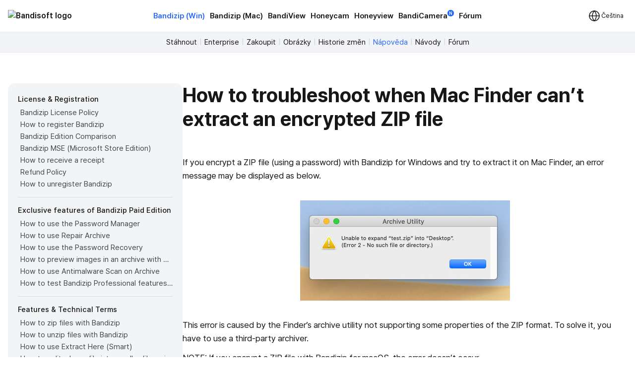

--- FILE ---
content_type: text/html; charset=UTF-8
request_url: https://cs.bandisoft.com/bandizip/help/cannot-extract-zip-with-password-on-mac/
body_size: 9506
content:
<!DOCTYPE html>
<html lang="cs" xml:lang="cs">
<head>
<meta charset="UTF-8">
<meta name="author" content="Bandisoft">
<meta name="keywords" content="Bandisoft,Bandizip,Bandizip mac,Honeycam,Honeyview">
<meta name="description" content="Home of Bandisoft">
<meta name="viewport" content="width=device-width, user-scalable=yes">
<title>Bandizip - How to troubleshoot when Mac Finder can’t extract an encrypted ZIP file</title>
<link rel="stylesheet" href="/css/pretendard.css">
<link rel="stylesheet" href="/css/main.css?251030">
<meta property="og:image" content="https://cs.bandisoft.com/img/og/og_bandizip.png">
<meta property="og:title" content="Bandizip - How to troubleshoot when Mac Finder can’t extract an encrypted ZIP file">
<meta http-equiv="X-UA-Compatible" content="IE=edge">
<meta name="yandex-verification" content="f04ca2e77593964d">
<meta name="viewport" content="initial-scale=1.0" user-scalable="no">
<link rel="canonical" href="https://www.bandisoft.com/bandizip/help/cannot-extract-zip-with-password-on-mac/">
<link rel="alternate" href="https://www.bandisoft.com/bandizip/help/cannot-extract-zip-with-password-on-mac/" hreflang="x-default">
<link rel="alternate" href="https://kr.bandisoft.com/bandizip/help/cannot-extract-zip-with-password-on-mac/" hreflang="ko">
<link rel="alternate" href="https://en.bandisoft.com/bandizip/help/cannot-extract-zip-with-password-on-mac/" hreflang="en">
<link rel="alternate" href="https://cn.bandisoft.com/bandizip/help/cannot-extract-zip-with-password-on-mac/" hreflang="zh-hans">
<link rel="alternate" href="https://tw.bandisoft.com/bandizip/help/cannot-extract-zip-with-password-on-mac/" hreflang="zh-hant">
<link rel="alternate" href="https://jp.bandisoft.com/bandizip/help/cannot-extract-zip-with-password-on-mac/" hreflang="ja">
<link rel="alternate" href="https://ru.bandisoft.com/bandizip/help/cannot-extract-zip-with-password-on-mac/" hreflang="ru">
<link rel="alternate" href="https://ro.bandisoft.com/bandizip/help/cannot-extract-zip-with-password-on-mac/" hreflang="ro">
<link rel="alternate" href="https://sk.bandisoft.com/bandizip/help/cannot-extract-zip-with-password-on-mac/" hreflang="sk">
<link rel="alternate" href="https://da.bandisoft.com/bandizip/help/cannot-extract-zip-with-password-on-mac/" hreflang="da">
<link rel="alternate" href="https://cs.bandisoft.com/bandizip/help/cannot-extract-zip-with-password-on-mac/" hreflang="cs">
<script type="application/ld+json">
{
"@context": "http://schema.org",
"@type": "Organization",
"url": "https://www.bandisoft.com",
"name": "Bandisoft.com",
"logo": "https://www.bandisoft.com/img/bandisoft.png"
}
</script>
<script>
// 쿠키 유틸리티
function setCookie(name, value, days = 365) {
const expires = new Date();
expires.setTime(expires.getTime() + (days * 24 * 60 * 60 * 1000));
document.cookie = `${name}=${value};expires=${expires.toUTCString()};path=/`;
}
function getCookie(name) {
const nameEQ = name + "=";
const ca = document.cookie.split(';');
for (let i = 0; i < ca.length; i++) {
let c = ca[i];
while (c.charAt(0) === ' ') c = c.substring(1, c.length);
if (c.indexOf(nameEQ) === 0) return c.substring(nameEQ.length, c.length);
}
return null;
}
function onload() {
// 언어 선택메뉴 볼드 만들기
var langID = location.host.substr(0, 3) == "www" ? "www" : location.host.substr(0, 2); // xx.host.com -> xx
setBold("lang_" + langID);
setSubmenuActive("bandizip_help");
setSubmenuActive("help");
setSubmenuActive("help_cannot-extract-zip-with-password-on-mac");
// 메인 테이블 속성 바꾸기
var maintable = document.getElementById("main_table");
if (maintable)
maintable.style.tableLayout = "fixed";
}
function setBold(itemID) {
var obj = document.getElementById(itemID);
if (obj) {
obj.style.fontWeight = "700";
obj.style.color = "var(--blue)";
}
}
function setSubmenuActive(itemID) {
var obj = document.getElementById(itemID);
if (obj) {
obj.style.color = "var(--blue)";
}
}
// 다크모드 / 라이트모드 적용
// function applyTheme(theme) {
// 	document.body.classList.remove('darkmode');
// 	if (theme === 'dark') {
// 		document.body.classList.add('darkmode');
// 	} else if (theme === 'auto') {
// 		const prefersDark = window.matchMedia('(prefers-color-scheme: dark)').matches;
// 		if (prefersDark) {
// 			document.body.classList.add('darkmode');
// 		}
// 	}
// }
document.addEventListener('DOMContentLoaded', function () {
const hamburgerMenu = document.querySelector('.burger');
const navLinks = document.querySelector('#nav_right');
const langDropdown = document.querySelector('.lang-dropdown');
const langbtn = langDropdown?.querySelector('.dropbtn');
const langs = langDropdown?.querySelector('.dropdown-content');
const themeDropdown = document.querySelector('.theme-dropdown');
const themeOptions = themeDropdown?.querySelector('.dropdown-content');
// 모든 드롭다운 닫기
function closeAllDropdowns() {
navLinks?.classList.remove('active');
langs?.classList.remove('active');
themeOptions?.classList.remove('active');
}
// ================================================ 햄버거 메뉴 ================================================//
if (hamburgerMenu && navLinks) {
hamburgerMenu.addEventListener('click', function (e) {
e.stopPropagation();
langs?.classList.remove('active');
themeOptions?.classList.remove('active');
navLinks.classList.toggle('active');
});
}
// ================================================ 언어 ================================================ //
if (langbtn && langs) {
console.log('Language button found:', langbtn);
console.log('Language dropdown content found:', langs);
langbtn.addEventListener('click', function (e) {
e.preventDefault();
e.stopPropagation();
console.log('Language button clicked');
console.log('Before toggle - active class:', langs.classList.contains('active'));
navLinks?.classList.remove('active');
themeOptions?.classList.remove('active');
langs.classList.toggle('active');
console.log('After toggle - active class:', langs.classList.contains('active'));
});
// 모바일에서 터치 이벤트
langbtn.addEventListener('touchstart', function (e) {
e.preventDefault();
e.stopPropagation();
navLinks?.classList.remove('active');
themeOptions?.classList.remove('active');
langs.classList.toggle('active');
});
} else {
console.log('Language elements not found:', { langbtn, langs });
}
// ================================================ 다크모드 ================================================ //
if (themeDropdown && themeOptions) {
const btn = themeDropdown.querySelector('.dropdown-btn');
const input = themeDropdown.querySelector('input[name="theme"]');
const currentModeText = btn?.querySelector('.dropdownlabel'); // "현재 모드" 텍스트 요소
// 테마 텍스트 매핑
const themeTexts = {
'light': 'Light',
'dark': 'Dark',
'auto': 'Auto'
};
// 현재 모드 텍스트 업데이트 함수
function updateCurrentModeText(theme) {
if (currentModeText) {
currentModeText.textContent = themeTexts[theme] || 'Auto';
}
}
// 다크모드 버튼 클릭
btn?.addEventListener('click', function (e) {
e.stopPropagation();
navLinks?.classList.remove('active');
langs?.classList.remove('active');
themeOptions.classList.toggle('active');
});
// 쿠키에서 저장된 테마 불러오기
const savedTheme = getCookie('theme-preference') || 'auto';
applyTheme(savedTheme);
updateCurrentModeText(savedTheme); // 초기 텍스트 설정
if (input) {
input.value = savedTheme;
}
// 초기 체크 표시
themeOptions.querySelectorAll('.mode').forEach(opt => {
opt.classList.remove('checked');
if (opt.dataset.value === savedTheme) {
opt.classList.add('checked');
}
});
// 테마 옵션 클릭 이벤트
themeOptions.querySelectorAll('.mode').forEach(option => {
option.addEventListener('click', function () {
const value = option.dataset.value;
// 입력값 업데이트
if (input) {
input.value = value;
}
// 테마 적용
applyTheme(value);
// 현재 모드 텍스트 업데이트
updateCurrentModeText(value);
// 쿠키에 저장
setCookie('theme-preference', value);
// 체크 표시 업데이트
themeOptions.querySelectorAll('.mode').forEach(o => o.classList.remove('checked'));
option.classList.add('checked');
// 드롭다운 닫기
themeOptions.classList.remove('active');
});
});
}
// 외부 클릭 시 모든 드롭다운 닫기
document.addEventListener('click', function (e) {
if (hamburgerMenu && !hamburgerMenu.contains(e.target)) {
navLinks?.classList.remove('active');
}
if (langDropdown && !langDropdown.contains(e.target)) {
langs?.classList.remove('active');
}
if (themeDropdown && !themeDropdown.contains(e.target)) {
themeOptions?.classList.remove('active');
}
});
// 시스템 테마 변경 감지 (자동 모드일 때)
const mediaQuery = window.matchMedia('(prefers-color-scheme: dark)');
mediaQuery.addEventListener('change', function() {
const currentTheme = getCookie('theme-preference') || 'auto';
if (currentTheme === 'auto') {
applyTheme('auto');
}
});
// ================================================ 클립보드에 복사 ================================================ //
var copyButtons = document.querySelectorAll('.codebox_btn');
copyButtons.forEach(function (copyButton) {
var originalButtonText = copyButton.innerHTML;
copyButton.addEventListener('click', function () {
var codebox = copyButton.closest('.codebox');
if (!codebox) {
console.error('No .codebox element found.');
return;
}
var codeboxContent = '';
codebox.childNodes.forEach((node) => {
if (node.nodeType === Node.TEXT_NODE) {
codeboxContent += node.textContent.trim();
} else if (node.nodeType === Node.ELEMENT_NODE) {
if (node.tagName === 'BR') {
codeboxContent += '\n';
} else if (node.className !== 'codebox_btn') {
codeboxContent += node.textContent.trim();
}
}
});
codeboxContent = codeboxContent.replace(/\n+/g, '\n').trim();
if (navigator.clipboard && window.isSecureContext) {
navigator.clipboard.writeText(codeboxContent).then(() => {
copyButton.innerHTML = 'Zkopírováno <img src="/img/icon_check_white.svg" alt="Success Icon" style="width:14px; height:14px;">';
setTimeout(function () {
copyButton.innerHTML = originalButtonText;
}, 3000);
}).catch(() => {
// Fallback to old method
fallbackCopyText(codeboxContent, copyButton, originalButtonText);
});
} else {
// Fallback for older browsers
fallbackCopyText(codeboxContent, copyButton, originalButtonText);
}
});
});
// 클립보드 복사 fallback
function fallbackCopyText(text, button, originalText) {
var tempTextarea = document.createElement('textarea');
tempTextarea.value = text;
tempTextarea.style.position = 'fixed';
tempTextarea.style.left = '-999999px';
tempTextarea.style.top = '-999999px';
document.body.appendChild(tempTextarea);
tempTextarea.focus();
tempTextarea.select();
try {
var successful = document.execCommand('copy');
if (successful) {
button.innerHTML = 'Zkopírováno <img src="/img/icon_check_white.svg" alt="Success Icon" style="width:14px; height:14px;">';
setTimeout(function () {
button.innerHTML = originalText;
}, 3000);
}
} catch (err) {
console.error('Failed to copy text:', err);
}
document.body.removeChild(tempTextarea);
}
// ================================================ 커스텀 셀렉트 박스 ================================================ //
document.querySelectorAll('.inputselect').forEach(dropdown => {
const selected = dropdown.querySelector('.inputselected');
const selectedText = selected?.querySelector('.selectedtext');
const options = dropdown.querySelector('.options');
const input = dropdown.querySelector('input[type="hidden"]');
const optionItems = options?.querySelectorAll('.option');
if (!selected || !selectedText || !options || !input || !optionItems) {
return; // 필수 요소가 없으면 건너뛰기
}
// 첫 번째 옵션을 기본값으로 설정
if (optionItems.length > 0) {
const firstOption = optionItems[0];
input.value = firstOption.dataset.value || '';
selectedText.textContent = firstOption.textContent || '';
firstOption.classList.add('checked');
}
// 선택된 항목 클릭 시 옵션 표시/숨김
selected.addEventListener('click', (e) => {
e.stopPropagation();
// 다른 모든 셀렉트 박스 닫기
document.querySelectorAll('.inputselect .options').forEach(opt => {
if (opt !== options) {
opt.classList.remove('active');
}
});
options.classList.toggle('active');
});
// 옵션 선택 시
optionItems.forEach(option => {
option.addEventListener('click', () => {
input.value = option.dataset.value || '';
selectedText.textContent = option.textContent || '';
// 체크 표시 업데이트
optionItems.forEach(o => o.classList.remove('checked'));
option.classList.add('checked');
// 옵션 닫기
options.classList.remove('active');
});
});
// 외부 클릭 시 옵션 닫기
document.addEventListener('click', (e) => {
if (!dropdown.contains(e.target)) {
options.classList.remove('active');
}
});
});
});
// 페이지 가시성 변경 시 테마 다시 적용 (탭 전환 등)
document.addEventListener('visibilitychange', function () {
if (!document.hidden) {
const currentTheme = getCookie('theme-preference') || 'auto';
if (currentTheme === 'auto') {
applyTheme('auto');
}
}
});
</script>
</head>
<body onload="onload();">
<div style="position: sticky; top: 0; z-index: 10;">
<div class="nav_bar">
<div id="nav_bar_inner">
<a class="mainmenu_home" href="https://www.bandisoft.com" style="z-index: 1;">
<div id="home_logo">
<img src="https://bandisoft.app/img/bandisoftlogo.png" alt="Bandisoft logo" id="logo_light" />
<img src="/img/logo.png?25" alt="Bandisoft logo" id="logo_dark" />
</div>
</a>
<div id="nav_right">
<div id="nav_center" style="text-align:center;">
<a class="mainmenubold main_menu_font" href="/bandizip/">Bandizip (Win)</a>
<a class="mainmenu main_menu_font" href="/bandizip.mac/">Bandizip (Mac)</a>
<a class="mainmenu main_menu_font" href="/bandiview/">BandiView</a>
<a class="mainmenu main_menu_font" href="/honeycam/">Honeycam</a>
<a class="mainmenu main_menu_font" href="/honeyview/">Honeyview</a>
<a class="mainmenu main_menu_font" id="newtagmenu" href="/bandicamera/">BandiCamera<div
class="tag_new">N</div></a>
<a class="mainmenu main_menu_font" href="/forum/forum.php">Fórum</a>
</div>
<div class="dropdown theme-dropdown" style="display:none;">
<button class="button icon dropdown-btn">
<svg width="20" height="20" fill="none">
<path fill="var(--text)" fill-rule="evenodd"
d="M10 0c5.523 0 10 4.477 10 10s-4.477 10-10 10S0 15.523 0 10 4.477 0 10 0Zm0 17.5a7.5 7.5 0 0 0 0-15v15Z"
clip-rule="evenodd" />
</svg>
<span class="dropdownlabel">Auto</span>
</button>
<div class="dropdown-content modeoptions">
<div class="mode" data-value="light">Light</div>
<div class="mode" data-value="dark">Dark</div>
<div class="mode" data-value="auto">Auto</div>
</div>
<input type="hidden" name="theme" value="auto">
</div>
</div>
<span class="dropdown lang-dropdown" style="z-index: 2;">
<button type="button" class="dropbtn"><img id="globe" src="/img.front/globe.svg?2"
width="24" height="24" alt="change language"><span class="dropdownlabel">Čeština</span>
</button>
<span class="dropdown-content">
<a id="lang_en" href="https://en.bandisoft.com/bandizip/help/cannot-extract-zip-with-password-on-mac/">English</a>
<a id="lang_cn" href="https://cn.bandisoft.com/bandizip/help/cannot-extract-zip-with-password-on-mac/">中文(简体)</a>
<a id="lang_tw" href="https://tw.bandisoft.com/bandizip/help/cannot-extract-zip-with-password-on-mac/">中文(繁體)</a>
<a id="lang_jp" href="https://jp.bandisoft.com/bandizip/help/cannot-extract-zip-with-password-on-mac/">日本語</a>
<a id="lang_ru" href="https://ru.bandisoft.com/bandizip/help/cannot-extract-zip-with-password-on-mac/">Русский</a>
<a id="lang_sk" href="https://sk.bandisoft.com/bandizip/help/cannot-extract-zip-with-password-on-mac/">Slovenčina</a>
<a id="lang_da" href="https://da.bandisoft.com/bandizip/help/cannot-extract-zip-with-password-on-mac/">Dansk</a>
<a id="lang_cs" href="https://cs.bandisoft.com/bandizip/help/cannot-extract-zip-with-password-on-mac/">Čeština</a>
<a id="lang_nl" href="https://nl.bandisoft.com/bandizip/help/cannot-extract-zip-with-password-on-mac/">Nederlands</a>
<a id="lang_ro" href="https://ro.bandisoft.com/bandizip/help/cannot-extract-zip-with-password-on-mac/">Romanian</a>
<a id="lang_kr" href="https://kr.bandisoft.com/bandizip/help/cannot-extract-zip-with-password-on-mac/">한국어</a>
<hr /> <a href='https://translate.bandisoft.com' target='_blank'>User Translation <img src='/img/arrow_external.svg' /></a>
</span>
</span>
<div class="burger" style="width: 24px;">
<div class="line"></div>
<div class="line"></div>
<div class="line"></div>
</div>
</div>
</div>
</div>
<div class="div_submenu">
<a class="submenu" href="/bandizip/" id="bandizip_">Stáhnout</a><span class="submenuSplit"> | </span>
<a class="submenu" href="/bandizip/ent/" id="ent">Enterprise</a><span class="submenuSplit"> | </span>
<a class="submenu" href="/bandizip/buy/" id="buy">Zakoupit</a><span class="submenuSplit"> | </span>
<a class="submenu" href="/bandizip/screenshots/" id="screenshots">Obrázky</a><span class="submenuSplit"> | </span>
<a class="submenu" href="/bandizip/history/" id="history">Historie změn</a><span class="submenuSplit"> | </span>
<a class="submenu" href="/bandizip/help/" id="help">Nápověda</a><span class="submenuSplit"> | </span>
<a class="submenu" href="/bandizip/howto/" id="howto">Návody</a><span class="submenuSplit"> | </span>
<a class="submenu" href="/forum/forum.php?id=bandizip" id="forum">Fórum</a>
</div>

<div class="main_content" dir="ltr" style="max-width:960px;  ;">
<section>
<style>
div{
margin: 0 !important;
}
h1{
margin-top: 0 !important;
}
.main_content{
max-width: none !important;
}
</style>
<div class="howto" >
<div class="howto-left" >
<div style="font-weight:500; font-size:15px; margin:0 0 3px 0 !important;">License &amp; Registration</div>
<a href="/bandizip/help/license-policy/"  id="license-policy" title="Bandizip License Policy" >Bandizip License Policy</a>
<a href="/bandizip/help/how-to-register/"  id="how-to-register" title="How to register Bandizip" >How to register Bandizip</a>
<a href="/bandizip/help/edition-comparison/"  id="edition-comparison" title="Bandizip Edition Comparison" >Bandizip Edition Comparison</a>
<a href="/bandizip/help/ms-store-app/"  id="ms-store-app" title="Bandizip MSE (Microsoft Store Edition)" >Bandizip MSE (Microsoft Store Edition)</a>
<a href="/bandizip/help/receipt/"  id="receipt" title="How to receive a receipt" >How to receive a receipt</a>
<a href="/bandizip/help/refund/"  id="refund" title="Refund Policy" >Refund Policy</a>
<a href="/bandizip/help/how-to-unregister/"  id="how-to-unregister" title="How to unregister Bandizip" >How to unregister Bandizip</a>
<div style="background-color:#ddd; height:1px; margin:14px 0 !important;"></div>
<div style="font-weight:500; font-size:15px; margin:0 0 3px 0 !important;">Exclusive features of Bandizip Paid Edition</div>
<a href="/bandizip/help/how-to-use-password-manager/"  id="how-to-use-password-manager" title="How to use the Password Manager" >How to use the Password Manager</a>
<a href="/bandizip/help/repair-archive/"  id="repair-archive" title="How to use Repair Archive" >How to use Repair Archive</a>
<a href="/bandizip/help/password-recovery/"  id="password-recovery" title="How to use the Password Recovery" >How to use the Password Recovery</a>
<a href="/bandizip/help/image-preview-in-archive/"  id="image-preview-in-archive" title="How to preview images in an archive with Bandizip" >How to preview images in an archive with Bandizip</a>
<a href="/bandizip/help/antimalware-scan-on-archive/"  id="antimalware-scan-on-archive" title="How to use Antimalware Scan on Archive" >How to use Antimalware Scan on Archive</a>
<a href="/bandizip/help/test-before-buy/"  id="test-before-buy" title="How to test Bandizip Professional features before purchase" >How to test Bandizip Professional features before purchase</a>
<div style="background-color:#ddd; height:1px; margin:14px 0 !important;"></div>
<div style="font-weight:500; font-size:15px; margin:0 0 3px 0 !important;">Features &amp; Technical Terms</div>
<a href="/bandizip/help/how-to-zip/"  id="how-to-zip" title="How to zip files with Bandizip" >How to zip files with Bandizip</a>
<a href="/bandizip/help/how-to-unzip/"  id="how-to-unzip" title="How to unzip files with Bandizip" >How to unzip files with Bandizip</a>
<a href="/bandizip/help/auto_dest/"  id="auto_dest" title="How to use Extract Here (Smart)" >How to use Extract Here (Smart)</a>
<a href="/bandizip/help/how-to-split-a-large-file-into-smaller-files-with-bandizip/"  id="how-to-split-a-large-file-into-smaller-files-with-bandizip" title="How to split a large file into smaller files with Bandizip" >How to split a large file into smaller files with Bandizip</a>
<a href="/bandizip/help/utf8/"  id="utf8" title="How to use Unicode filenames in ZIP format" >How to use Unicode filenames in ZIP format</a>
<a href="/bandizip/help/zipx/"  id="zipx" title="ZIPX archive format" >ZIPX archive format</a>
<a href="/bandizip/help/7z/"  id="7z" title="7z archive format" >7z archive format</a>
<a href="/bandizip/help/what-is-a-zpaq/"  id="what-is-a-zpaq" title="ZPAQ archive format" >ZPAQ archive format</a>
<a href="/bandizip/help/what-is-solid-compression/"  id="what-is-solid-compression" title="Solid Compression" >Solid Compression</a>
<a href="/bandizip/help/how-to-open-rar-files/"  id="how-to-open-rar-files" title="How to open RAR files" >How to open RAR files</a>
<a href="/bandizip/help/how-to-open-alz-and-egg-files/"  id="how-to-open-alz-and-egg-files" title="How to open ALZ and EGG files" >How to open ALZ and EGG files</a>
<a href="/bandizip/help/fastdnd/"  id="fastdnd" title="How to use Fast Drag and Drop" >How to use Fast Drag and Drop</a>
<a href="/bandizip/help/multicorecompress/"  id="multicorecompress" title="How to use Multi-core Compression" >How to use Multi-core Compression</a>
<a href="/bandizip/help/fastarchiving/"  id="fastarchiving" title="How to use High-speed Archiving" >How to use High-speed Archiving</a>
<a href="/bandizip/help/custom-filename/"  id="custom-filename" title="How to zip files with a custom filename" >How to zip files with a custom filename</a>
<a href="/bandizip/help/how-to-modify-an-archive-without-decompression/"  id="how-to-modify-an-archive-without-decompression" title="How to modify an archive without decompression" >How to modify an archive without decompression</a>
<a href="/bandizip/help/how-to-open-a-file-in-an-archive-without-extraction/"  id="how-to-open-a-file-in-an-archive-without-extraction" title="How to open a file in an archive without extraction" >How to open a file in an archive without extraction</a>
<a href="/bandizip/help/how-to-edit-and-save-file-in-archive-directly/"  id="how-to-edit-and-save-file-in-archive-directly" title="How to edit a file and save it in an archive directly" >How to edit a file and save it in an archive directly</a>
<a href="/bandizip/help/how-to-set-a-password-for-an-archive/"  id="how-to-set-a-password-for-an-archive" title="How to set a password for an archive" >How to set a password for an archive</a>
<a href="/bandizip/help/encrypt-file-names/"  id="encrypt-file-names" title="How to encrypt filenames in archives" >How to encrypt filenames in archives</a>
<a href="/bandizip/help/move-files-to-recycle-bin/"  id="move-files-to-recycle-bin" title="How to move files to Recycle Bin (Trash) when deleting" >How to move files to Recycle Bin (Trash) when deleting</a>
<a href="/bandizip/help/being-used-by-another-process/"  id="being-used-by-another-process" title="How to compress a file even when the file is used by another process" >How to compress a file even when the file is used by another process</a>
<a href="/bandizip/help/parallel-extraction/"  id="parallel-extraction" title="How to use Parallel Extraction" >How to use Parallel Extraction</a>
<a href="/bandizip/help/expand-folder-tree-automatically/"  id="expand-folder-tree-automatically" title="Expand folder tree automatically" >Expand folder tree automatically</a>
<a href="/bandizip/help/backup/"  id="backup" title="How to prevent data corruption by safe backup" >How to prevent data corruption by safe backup</a>
<a href="/bandizip/help/archive-test/"  id="archive-test" title="How to test an archive" >How to test an archive</a>
<a href="/bandizip/help/zone-identifier/"  id="zone-identifier" title="How to copy Zone.Identifier information for malware protection" >How to copy Zone.Identifier information for malware protection</a>
<a href="/bandizip/help/change-theme-color/"  id="change-theme-color" title="How to change the theme color for Bandizip" >How to change the theme color for Bandizip</a>
<a href="/bandizip/help/how-to-export-bandizip-settings/"  id="how-to-export-bandizip-settings" title="How to export and import Bandizip settings" >How to export and import Bandizip settings</a>
<a href="/bandizip/help/uninstall/"  id="uninstall" title="How to uninstall Bandizip" >How to uninstall Bandizip</a>
<a href="/bandizip/help/update/"  id="update" title="Update types" >Update types</a>
<a href="/bandizip/help/parameter/"  id="parameter" title="Command Line Parameters" >Command Line Parameters</a>
<a href="/bandizip/help/setup_parameter/"  id="setup_parameter" title="Bandizip Setup Command Line Parameters" >Bandizip Setup Command Line Parameters</a>
<a href="/bandizip/help/windows-10-on-arm/"  id="windows-10-on-arm" title="Bandizip on Windows 10 on ARM" >Bandizip on Windows 10 on ARM</a>
<div style="background-color:#ddd; height:1px; margin:14px 0 !important;"></div>
<div style="font-weight:500; font-size:15px; margin:0 0 3px 0 !important;">Troubleshooting</div>
<a href="/bandizip/help/registration-failed/"  id="registration-failed" title="How to troubleshoot when I can’t register Bandizip" >How to troubleshoot when I can’t register Bandizip</a>
<a href="/bandizip/help/lost-email/"  id="lost-email" title="How to troubleshoot when I can’t access the email account that I used to buy Bandizip" >How to troubleshoot when I can’t access the email account that I used to buy Bandizip</a>
<a href="/bandizip/help/codepage-autodetect-problem/"  id="codepage-autodetect-problem" title="Automatická detekce kódování stránky nepracuje správně" >Automatická detekce kódování stránky nepracuje správně</a>
<a href="/bandizip/help/open-certain-file-types-automatically-after-downloading/"  id="open-certain-file-types-automatically-after-downloading" title="How to troubleshoot when Bandizip opens archive files automatically when I download them on the browser" >How to troubleshoot when Bandizip opens archive files automatically when I download them on the browser</a>
<a href="/bandizip/help/refresh-shell-icons/"  id="refresh-shell-icons" title="How to troubleshoot when an icon for archives doesn’t appear properly in the File Explorer" >How to troubleshoot when an icon for archives doesn’t appear properly in the File Explorer</a>
<a href="/bandizip/help/explorer-shell-context-menu-not-appearing/"  id="explorer-shell-context-menu-not-appearing" title="How to troubleshoot when a right-click menu (context menu) for Bandizip doesn’t appear" >How to troubleshoot when a right-click menu (context menu) for Bandizip doesn’t appear</a>
<a href="/bandizip/help/context-menu-problem/"  id="context-menu-problem" title="How to troubleshoot when a right-click menu (context menu) for Bandizip isn’t displayed properly" >How to troubleshoot when a right-click menu (context menu) for Bandizip isn’t displayed properly</a>
<a href="/bandizip/help/slow-problem/"  id="slow-problem" title="How to troubleshoot when the compression or decompression speed is too slow" >How to troubleshoot when the compression or decompression speed is too slow</a>
<a href="/bandizip/help/catalina-error22/"  id="catalina-error22" title="How to troubleshoot when Error 22 occurs and Mac Finder on Catalina can’t extract a ZIP archive" >How to troubleshoot when Error 22 occurs and Mac Finder on Catalina can’t extract a ZIP archive</a>
<a href="/bandizip/help/cannot-extract-zip-with-password-on-mac/"  id="cannot-extract-zip-with-password-on-mac" title="How to troubleshoot when Mac Finder can’t extract an encrypted ZIP file" >How to troubleshoot when Mac Finder can’t extract an encrypted ZIP file</a>
<a href="/bandizip/help/how-to-use-non-english-password/"  id="how-to-use-non-english-password" title="How to use a non-alphabetic language character in a password" >How to use a non-alphabetic language character in a password</a>
<a href="/bandizip/help/how-to-test-multiple-archives/"  id="how-to-test-multiple-archives" title="How to test multiple archives" >How to test multiple archives</a>
<a href="/bandizip/help/how-to-fix-the-parameter-is-incorrect/"  id="how-to-fix-the-parameter-is-incorrect" title="How to troubleshoot “The parameter is incorrect.”" >How to troubleshoot “The parameter is incorrect.”</a>
<a href="/bandizip/help/sticky-problem/"  id="sticky-problem" title="How to troubleshoot when Bandizip conflicts with Sticky Notes" >How to troubleshoot when Bandizip conflicts with Sticky Notes</a>
<a href="/bandizip/help/cannot-open-an-archive-in-a-network-mapped-drive/"  id="cannot-open-an-archive-in-a-network-mapped-drive" title="How to troubleshoot when I can’t open an archive in a network mapped drive" >How to troubleshoot when I can’t open an archive in a network mapped drive</a>
<a href="/bandizip/help/split-archive-error/"  id="split-archive-error" title="How to troubleshoot when a split archive can’t be decompressed" >How to troubleshoot when a split archive can’t be decompressed</a>
<a href="/bandizip/help/bdzsfx-x86-sfx/"  id="bdzsfx-x86-sfx" title="How to troubleshoot when bdzsfx.x86.sfx is diagnosed as malware" >How to troubleshoot when bdzsfx.x86.sfx is diagnosed as malware</a>
<a href="/bandizip/help/wine/"  id="wine" title="How to run Bandizip on Linux using Wine" >How to run Bandizip on Linux using Wine</a>

</div>
<div class="howto-right" >
<h1>How to troubleshoot when Mac Finder can’t extract an encrypted ZIP file</h1>
<p>If you encrypt a ZIP file (using a password) with Bandizip for Windows and try to extract it on Mac Finder, an error message may be displayed as below.</p>
<br>
<center><img src="finder.err.en.jpg" class="auto" /></center>
<br>
<p>This error is caused by the Finder’s archive utility not supporting some properties of the ZIP format. To solve it, you have to use a third-party archiver.</p>
<p>NOTE: If you encrypt a ZIP file with Bandizip for macOS, the error doesn’t occur.<br><a href="/bandizip.mac/" target="_blank">» Bandizip (Mac)</a></p>

</div>
</div><script>
function setBoldLeftMenu(itemID) {
var obj = document.getElementById(itemID);
if (obj) {
obj.style.fontWeight = "700";
obj.style.color = "#171717"
obj.style.backgroundColor = "#e3e6eb"
obj.style.padding= "0 0 0 5px"
obj.style.margin= "0"
obj.style.borderRadius = "4px"
}
}
function setMenuFocus()
{
// url "https://www.bandisoft.com/honeycam/howto/reverse-gif/" 형식
// -> /honeycam/howto/reverse-gif/ 뽑아내기
var folders = window.location.href.toString().split(window.location.host)[1];
var folderArray = folders.split("/");
// "reverse-gif" 뽑아내기
var folder = folderArray[folderArray.length-2];
setBoldLeftMenu(folder);
}
setMenuFocus();
</script>
</section>
</div>
<div class="footer_wrap">
<div class="footer_kor" style="line-height:140%;">
</div>
<div class="footer_int" style="line-height:100%;">
<p style=" display: none ; ">
<a class="dimcolor" href="https://translate.bandisoft.com/web/" target="_blank">This page is translated
by ${translators}. Thanks to translators.</a>
</p>
<p style="display:  ;">
<a class="dimcolor" href="https://translate.bandisoft.com/web/" target="_blank">This page has not been
translated yet or has been machine-translated. We need your help to improve it :)</a>
</p>
<p style="font-size: 8pt;">
<a class="dimcolor" href="/bandiview/">BandiView</a> ·
<a class="dimcolor" href="/bandizip/">Bandizip</a> ·
<a class="dimcolor" href="/honeycam/">Honeycam</a> ·
<a class="dimcolor" href="/honeyview/">Honeyview</a> ·
<a class="dimcolor" href="/shutdown8/">Shutdown8</a> ·
<a class="dimcolor" href="/about/">About</a> ·
<a class="dimcolor" href="/forum/">Forum</a> ·
<a class="dimcolor" href="/about/gdpr/"> GDPR </a> ·
<a class="dimcolor" href="https://translate.bandisoft.com" target="_blank">User translation</a> ·
<a class="dimcolor" href="/kb/">KB</a>
</p>
<p id="copyright">
Copyright© 2008-2026 <a href="https://www.bandisoft.com/about/">Bandisoft
International Inc.</a><br />
</p>
</div>
</div>
<script async src="https://pagead2.googlesyndication.com/pagead/js/adsbygoogle.js?client=ca-pub-8613616872740540"
crossorigin="anonymous"></script>
<script async src="https://www.googletagmanager.com/gtag/js?id=G-K09P7PCSPY"></script>
<script>
window.dataLayer = window.dataLayer || [];
function gtag(){dataLayer.push(arguments);}
gtag('js', new Date());
gtag('config', 'G-K09P7PCSPY');
</script>
</body>
</html>

--- FILE ---
content_type: text/html; charset=utf-8
request_url: https://www.google.com/recaptcha/api2/aframe
body_size: 267
content:
<!DOCTYPE HTML><html><head><meta http-equiv="content-type" content="text/html; charset=UTF-8"></head><body><script nonce="eox_8ctsIRf9DB6kX-59yQ">/** Anti-fraud and anti-abuse applications only. See google.com/recaptcha */ try{var clients={'sodar':'https://pagead2.googlesyndication.com/pagead/sodar?'};window.addEventListener("message",function(a){try{if(a.source===window.parent){var b=JSON.parse(a.data);var c=clients[b['id']];if(c){var d=document.createElement('img');d.src=c+b['params']+'&rc='+(localStorage.getItem("rc::a")?sessionStorage.getItem("rc::b"):"");window.document.body.appendChild(d);sessionStorage.setItem("rc::e",parseInt(sessionStorage.getItem("rc::e")||0)+1);localStorage.setItem("rc::h",'1769007851553');}}}catch(b){}});window.parent.postMessage("_grecaptcha_ready", "*");}catch(b){}</script></body></html>